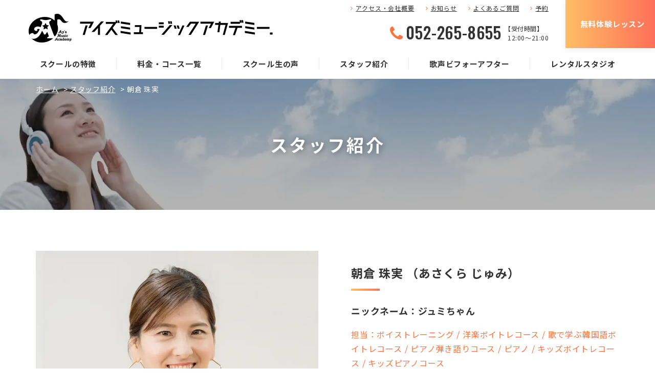

--- FILE ---
content_type: text/html; charset=UTF-8
request_url: https://www.ays-vocal.net/teacher/1130/
body_size: 10957
content:
<!doctype html>
<html lang="ja">
<head>
<meta charset="UTF-8">
<meta name="format-detection" content="telephone=no">
<meta http-equiv="X-UA-Compatible" content="IE=edge" />
<meta name="viewport" content="width=device-width, initial-scale=1">
<link href="https://www.ays-vocal.net/wp-content/themes/ays-vocal-html/dist/assets/images/favicon.ico" rel="icon" />
<link href="https://www.ays-vocal.net/wp-content/themes/ays-vocal-html/dist/assets/images/favicon.ico" rel="shortcut icon" />
<link href="https://www.ays-vocal.net/wp-content/themes/ays-vocal-html/dist/assets/images/web-clipicon.png" rel="apple-touch-icon" />
<meta name='robots' content='index, follow, max-image-preview:large, max-snippet:-1, max-video-preview:-1' />
	
	
	<!-- This site is optimized with the Yoast SEO plugin v26.6 - https://yoast.com/wordpress/plugins/seo/ -->
	<link media="all" href="https://www.ays-vocal.net/wp-content/cache/autoptimize/css/autoptimize_4ca494ea7f85a2fd8743378aae409445.css" rel="stylesheet"><title>朝倉 珠実 | 名古屋でボイストレーニング（ボイトレ）・楽器教室なら【アイズミュージックアカデミー】</title>
	<meta name="description" content="朝倉 珠実 | 名古屋駅・金山駅から徒歩5分のボイストレーニング・音楽教室をやっている総合音楽学校。「ウタエット」を開発するなど、独自のマンツーマンボイストレーニング。ボーカル、発声、ボイストレーニング、作詞･作曲、ギター、ウクレレ、ベース、ピアノ、サックス、ドラム、コンピューターミュージック（DTM)、フルート。初心者からプロまでOK。" />
	<link rel="canonical" href="https://www.ays-vocal.net/teacher/1130/" />
	<meta property="og:locale" content="ja_JP" />
	<meta property="og:type" content="article" />
	<meta property="og:title" content="朝倉 珠実 | 名古屋でボイストレーニング（ボイトレ）・楽器教室なら【アイズミュージックアカデミー】" />
	<meta property="og:description" content="朝倉 珠実 | 名古屋駅・金山駅から徒歩5分のボイストレーニング・音楽教室をやっている総合音楽学校。「ウタエット」を開発するなど、独自のマンツーマンボイストレーニング。ボーカル、発声、ボイストレーニング、作詞･作曲、ギター、ウクレレ、ベース、ピアノ、サックス、ドラム、コンピューターミュージック（DTM)、フルート。初心者からプロまでOK。" />
	<meta property="og:url" content="https://www.ays-vocal.net/teacher/1130/" />
	<meta property="og:site_name" content="名古屋でボイストレーニング（ボイトレ）・楽器教室なら【アイズミュージックアカデミー】" />
	<meta property="article:modified_time" content="2024-05-04T05:17:31+00:00" />
	<meta property="og:image" content="https://www.ays-vocal.net/wp-content/uploads/2019/08/00de8b861351064255862cbb795f3345.jpg" />
	<meta property="og:image:width" content="667" />
	<meta property="og:image:height" content="485" />
	<meta property="og:image:type" content="image/jpeg" />
	<meta name="twitter:card" content="summary_large_image" />
	<script type="application/ld+json" class="yoast-schema-graph">{"@context":"https://schema.org","@graph":[{"@type":"WebPage","@id":"https://www.ays-vocal.net/teacher/1130/","url":"https://www.ays-vocal.net/teacher/1130/","name":"朝倉 珠実 | 名古屋でボイストレーニング（ボイトレ）・楽器教室なら【アイズミュージックアカデミー】","isPartOf":{"@id":"https://www.ays-vocal.net/#website"},"primaryImageOfPage":{"@id":"https://www.ays-vocal.net/teacher/1130/#primaryimage"},"image":{"@id":"https://www.ays-vocal.net/teacher/1130/#primaryimage"},"thumbnailUrl":"https://www.ays-vocal.net/wp-content/uploads/2019/08/00de8b861351064255862cbb795f3345.jpg","datePublished":"2019-07-29T02:32:39+00:00","dateModified":"2024-05-04T05:17:31+00:00","description":"朝倉 珠実 | 名古屋駅・金山駅から徒歩5分のボイストレーニング・音楽教室をやっている総合音楽学校。「ウタエット」を開発するなど、独自のマンツーマンボイストレーニング。ボーカル、発声、ボイストレーニング、作詞･作曲、ギター、ウクレレ、ベース、ピアノ、サックス、ドラム、コンピューターミュージック（DTM)、フルート。初心者からプロまでOK。","breadcrumb":{"@id":"https://www.ays-vocal.net/teacher/1130/#breadcrumb"},"inLanguage":"ja","potentialAction":[{"@type":"ReadAction","target":["https://www.ays-vocal.net/teacher/1130/"]}]},{"@type":"ImageObject","inLanguage":"ja","@id":"https://www.ays-vocal.net/teacher/1130/#primaryimage","url":"https://www.ays-vocal.net/wp-content/uploads/2019/08/00de8b861351064255862cbb795f3345.jpg","contentUrl":"https://www.ays-vocal.net/wp-content/uploads/2019/08/00de8b861351064255862cbb795f3345.jpg","width":667,"height":485},{"@type":"BreadcrumbList","@id":"https://www.ays-vocal.net/teacher/1130/#breadcrumb","itemListElement":[{"@type":"ListItem","position":1,"name":"ホーム","item":"https://www.ays-vocal.net/"},{"@type":"ListItem","position":2,"name":"スタッフ紹介","item":"https://www.ays-vocal.net/teacher/"},{"@type":"ListItem","position":3,"name":"朝倉 珠実"}]},{"@type":"WebSite","@id":"https://www.ays-vocal.net/#website","url":"https://www.ays-vocal.net/","name":"名古屋でボイストレーニング（ボイトレ）・楽器教室なら【アイズミュージックアカデミー】","description":"名古屋駅・金山駅から徒歩5分のボイストレーニング・音楽教室をやっている総合音楽学校。「ウタエット」を開発するなど、独自のマンツーマンボイストレーニング。ボーカル、発声、ボイストレーニング、作詞･作曲、ギター、ウクレレ、ベース、ピアノ、サックス、ドラム、コンピューターミュージック（DTM)、フルート。初心者からプロまでOK。","potentialAction":[{"@type":"SearchAction","target":{"@type":"EntryPoint","urlTemplate":"https://www.ays-vocal.net/?s={search_term_string}"},"query-input":{"@type":"PropertyValueSpecification","valueRequired":true,"valueName":"search_term_string"}}],"inLanguage":"ja"}]}</script>
	<!-- / Yoast SEO plugin. -->


<link rel='dns-prefetch' href='//static.addtoany.com' />
<script type="text/javascript" id="wpp-js" src="https://www.ays-vocal.net/wp-content/plugins/wordpress-popular-posts/assets/js/wpp.min.js?ver=7.3.6" data-sampling="0" data-sampling-rate="100" data-api-url="https://www.ays-vocal.net/wp-json/wordpress-popular-posts" data-post-id="1130" data-token="0979cbbaf5" data-lang="0" data-debug="0"></script>
<script type="text/javascript">
/* <![CDATA[ */
window._wpemojiSettings = {"baseUrl":"https:\/\/s.w.org\/images\/core\/emoji\/16.0.1\/72x72\/","ext":".png","svgUrl":"https:\/\/s.w.org\/images\/core\/emoji\/16.0.1\/svg\/","svgExt":".svg","source":{"concatemoji":"https:\/\/www.ays-vocal.net\/wp-includes\/js\/wp-emoji-release.min.js?ver=6.8.3"}};
/*! This file is auto-generated */
!function(s,n){var o,i,e;function c(e){try{var t={supportTests:e,timestamp:(new Date).valueOf()};sessionStorage.setItem(o,JSON.stringify(t))}catch(e){}}function p(e,t,n){e.clearRect(0,0,e.canvas.width,e.canvas.height),e.fillText(t,0,0);var t=new Uint32Array(e.getImageData(0,0,e.canvas.width,e.canvas.height).data),a=(e.clearRect(0,0,e.canvas.width,e.canvas.height),e.fillText(n,0,0),new Uint32Array(e.getImageData(0,0,e.canvas.width,e.canvas.height).data));return t.every(function(e,t){return e===a[t]})}function u(e,t){e.clearRect(0,0,e.canvas.width,e.canvas.height),e.fillText(t,0,0);for(var n=e.getImageData(16,16,1,1),a=0;a<n.data.length;a++)if(0!==n.data[a])return!1;return!0}function f(e,t,n,a){switch(t){case"flag":return n(e,"\ud83c\udff3\ufe0f\u200d\u26a7\ufe0f","\ud83c\udff3\ufe0f\u200b\u26a7\ufe0f")?!1:!n(e,"\ud83c\udde8\ud83c\uddf6","\ud83c\udde8\u200b\ud83c\uddf6")&&!n(e,"\ud83c\udff4\udb40\udc67\udb40\udc62\udb40\udc65\udb40\udc6e\udb40\udc67\udb40\udc7f","\ud83c\udff4\u200b\udb40\udc67\u200b\udb40\udc62\u200b\udb40\udc65\u200b\udb40\udc6e\u200b\udb40\udc67\u200b\udb40\udc7f");case"emoji":return!a(e,"\ud83e\udedf")}return!1}function g(e,t,n,a){var r="undefined"!=typeof WorkerGlobalScope&&self instanceof WorkerGlobalScope?new OffscreenCanvas(300,150):s.createElement("canvas"),o=r.getContext("2d",{willReadFrequently:!0}),i=(o.textBaseline="top",o.font="600 32px Arial",{});return e.forEach(function(e){i[e]=t(o,e,n,a)}),i}function t(e){var t=s.createElement("script");t.src=e,t.defer=!0,s.head.appendChild(t)}"undefined"!=typeof Promise&&(o="wpEmojiSettingsSupports",i=["flag","emoji"],n.supports={everything:!0,everythingExceptFlag:!0},e=new Promise(function(e){s.addEventListener("DOMContentLoaded",e,{once:!0})}),new Promise(function(t){var n=function(){try{var e=JSON.parse(sessionStorage.getItem(o));if("object"==typeof e&&"number"==typeof e.timestamp&&(new Date).valueOf()<e.timestamp+604800&&"object"==typeof e.supportTests)return e.supportTests}catch(e){}return null}();if(!n){if("undefined"!=typeof Worker&&"undefined"!=typeof OffscreenCanvas&&"undefined"!=typeof URL&&URL.createObjectURL&&"undefined"!=typeof Blob)try{var e="postMessage("+g.toString()+"("+[JSON.stringify(i),f.toString(),p.toString(),u.toString()].join(",")+"));",a=new Blob([e],{type:"text/javascript"}),r=new Worker(URL.createObjectURL(a),{name:"wpTestEmojiSupports"});return void(r.onmessage=function(e){c(n=e.data),r.terminate(),t(n)})}catch(e){}c(n=g(i,f,p,u))}t(n)}).then(function(e){for(var t in e)n.supports[t]=e[t],n.supports.everything=n.supports.everything&&n.supports[t],"flag"!==t&&(n.supports.everythingExceptFlag=n.supports.everythingExceptFlag&&n.supports[t]);n.supports.everythingExceptFlag=n.supports.everythingExceptFlag&&!n.supports.flag,n.DOMReady=!1,n.readyCallback=function(){n.DOMReady=!0}}).then(function(){return e}).then(function(){var e;n.supports.everything||(n.readyCallback(),(e=n.source||{}).concatemoji?t(e.concatemoji):e.wpemoji&&e.twemoji&&(t(e.twemoji),t(e.wpemoji)))}))}((window,document),window._wpemojiSettings);
/* ]]> */
</script>














<script type="text/javascript" id="addtoany-core-js-before">
/* <![CDATA[ */
window.a2a_config=window.a2a_config||{};a2a_config.callbacks=[];a2a_config.overlays=[];a2a_config.templates={};a2a_localize = {
	Share: "共有",
	Save: "ブックマーク",
	Subscribe: "購読",
	Email: "メール",
	Bookmark: "ブックマーク",
	ShowAll: "すべて表示する",
	ShowLess: "小さく表示する",
	FindServices: "サービスを探す",
	FindAnyServiceToAddTo: "追加するサービスを今すぐ探す",
	PoweredBy: "Powered by",
	ShareViaEmail: "メールでシェアする",
	SubscribeViaEmail: "メールで購読する",
	BookmarkInYourBrowser: "ブラウザにブックマーク",
	BookmarkInstructions: "このページをブックマークするには、 Ctrl+D または \u2318+D を押下。",
	AddToYourFavorites: "お気に入りに追加",
	SendFromWebOrProgram: "任意のメールアドレスまたはメールプログラムから送信",
	EmailProgram: "メールプログラム",
	More: "詳細&#8230;",
	ThanksForSharing: "共有ありがとうございます !",
	ThanksForFollowing: "フォローありがとうございます !"
};
/* ]]> */
</script>
<script type="text/javascript" defer src="https://static.addtoany.com/menu/page.js" id="addtoany-core-js"></script>
<script type="text/javascript" src="https://www.ays-vocal.net/wp-includes/js/jquery/jquery.min.js?ver=3.7.1" id="jquery-core-js"></script>
<script type="text/javascript" src="https://www.ays-vocal.net/wp-includes/js/jquery/jquery-migrate.min.js?ver=3.4.1" id="jquery-migrate-js"></script>
<script type="text/javascript" defer src="https://www.ays-vocal.net/wp-content/plugins/add-to-any/addtoany.min.js?ver=1.1" id="addtoany-jquery-js"></script>
<link rel="https://api.w.org/" href="https://www.ays-vocal.net/wp-json/" /><link rel="alternate" title="JSON" type="application/json" href="https://www.ays-vocal.net/wp-json/wp/v2/teacher/1130" /><link rel="alternate" title="oEmbed (JSON)" type="application/json+oembed" href="https://www.ays-vocal.net/wp-json/oembed/1.0/embed?url=https%3A%2F%2Fwww.ays-vocal.net%2Fteacher%2F1130%2F" />
<link rel="alternate" title="oEmbed (XML)" type="text/xml+oembed" href="https://www.ays-vocal.net/wp-json/oembed/1.0/embed?url=https%3A%2F%2Fwww.ays-vocal.net%2Fteacher%2F1130%2F&#038;format=xml" />
            
            <link rel="icon" href="https://www.ays-vocal.net/wp-content/uploads/2019/10/favicon-150x150.png" sizes="32x32" />
<link rel="icon" href="https://www.ays-vocal.net/wp-content/uploads/2019/10/favicon.png" sizes="192x192" />
<link rel="apple-touch-icon" href="https://www.ays-vocal.net/wp-content/uploads/2019/10/favicon.png" />
<meta name="msapplication-TileImage" content="https://www.ays-vocal.net/wp-content/uploads/2019/10/favicon.png" />
<noscript><style id="rocket-lazyload-nojs-css">.rll-youtube-player, [data-lazy-src]{display:none !important;}</style></noscript><!-- Google Tag Manager -->
<script>(function(w,d,s,l,i){w[l]=w[l]||[];w[l].push({'gtm.start':
			new Date().getTime(),event:'gtm.js'});var f=d.getElementsByTagName(s)[0],
		j=d.createElement(s),dl=l!='dataLayer'?'&l='+l:'';j.async=true;j.src=
		'https://www.googletagmanager.com/gtm.js?id='+i+dl;f.parentNode.insertBefore(j,f);
	})(window,document,'script','dataLayer','GTM-P2CFTSD');</script>
	  <!-- End Google Tag Manager -->
<!-- Global site tag (gtag.js) - Google Ads: 1036179849 --> <script async src="https://www.googletagmanager.com/gtag/js?id=AW-1036179849"></script> <script> window.dataLayer = window.dataLayer || []; function gtag(){dataLayer.push(arguments);} gtag('js', new Date()); gtag('config', 'AW-1036179849'); </script>
<!-- Event Snippet for web申し込み --> <script> window.addEventListener('DOMContentLoaded', function() { if(window.location.pathname == "/lesson/confirm/"){ document.querySelectorAll('[name="mwform_bsubmit-583"]').forEach(function(e) { e.addEventListener('click', function() { gtag('event', 'conversion', { 'send_to': 'AW-1036179849/KmOiCPq3s6kBEImzi-4D', 'user_data': { 'email': document.querySelector('[name="c_mail"]').value } }); }); }); }; }); </script>

<!-- Google広告 電話番号クリック計測 START -->
<script> gtag('config', 'AW-1036179849/SVG6COu_pdMYEImzi-4D', { 'phone_conversion_number': '052-265-8655' }); </script>
<!-- Google広告 電話番号クリック計測 END -->

<!-- Webfont START -->
    <script>
window.WebFontConfig = {
  google: { families: ['Noto+Sans+JP:400,700','Roboto:500,700','Damion|Oswald:300,500'] },
  active: function() {
    sessionStorage.fonts = true;
  }
};

(function() {
  var wf = document.createElement('script');
  wf.src = 'https://ajax.googleapis.com/ajax/libs/webfont/1.6.26/webfont.js';
  wf.type = 'text/javascript';
  wf.async = 'true';
  var s = document.getElementsByTagName('script')[0];
  s.parentNode.insertBefore(wf, s);
})();
</script>
<!-- Webfont END -->

<!-- Yahoo 検索広告 / ディスプレイ広告 CVタグ START -->
    <script async src="https://s.yimg.jp/images/listing/tool/cv/ytag.js"></script>
    <script>
        window.yjDataLayer = window.yjDataLayer || [];
        function ytag() { yjDataLayer.push(arguments); }
        ytag({"type":"ycl_cookie", "config":{"ycl_use_non_cookie_storage":true}});
    </script>

    <!-- 検索広告 -->
    <script async>
        ytag({
            "type": "yss_conversion",
            "config": {
                "yahoo_conversion_id": "1001372461",
                "yahoo_conversion_label": "2J7qCL_UxZIbEIHG2cRA",
                "yahoo_conversion_value": "0"
            }
        });
    </script>

    <!-- ディスプレイ広告 -->
    <script async>
        ytag({
            "type":"yjad_conversion",
            "config":{
                "yahoo_ydn_conv_io": "SXjumctsrCQuFhHep7QS-w..",
                "yahoo_ydn_conv_label": "LN06N9ONPCPW69AJ171268556",
                "yahoo_ydn_conv_transaction_id": "",
                "yahoo_ydn_conv_value": "0"
            }
        });
    </script>

<!-- Yahoo ディスプレイ広告 / 検索広告 CVタグ END -->

</head>
<body class="wp-singular teacher-template-default single single-teacher postid-1130 wp-theme-ays-vocal-wp wp-child-theme-ays-vocal-htmldist %e6%9c%9d%e5%80%89-%e7%8f%a0%e5%ae%9f"><!-- Google Tag Manager (noscript) -->
<noscript><iframe src="https://www.googletagmanager.com/ns.html?id=GTM-P2CFTSD"
                  height="0" width="0" style="display:none;visibility:hidden"></iframe></noscript>
                             <!-- End Google Tag Manager (noscript) -->
<a class="c-slidebar-button js-slidebar-button" href="#">
	<span class="c-slidebar-button__line"><span></span><span></span><span></span></span>
</a>
<div class="c-slidebar-menu js-slidebar-menu is-top-to-bottom">
	<ul>
		<li>
			<a href="https://www.ays-vocal.net/feature/">スクールの特徴</a>
		</li>
		<li>
			<a href="https://www.ays-vocal.net/course/">料金・コース一覧</a>
		</li>
		<li>
			<a href="https://www.ays-vocal.net/student/">スクール生の声</a>
		</li>
		<li>
			<a href="https://www.ays-vocal.net/teacher/">スタッフ紹介</a>
		</li>
		<li>
			<a href="https://www.ays-vocal.net/story/">歌声ビフォーアフター</a>
		</li>
		<li>
			<a href="https://www.ays-vocal.net/studio/">レンタルスタジオ</a>
		</li>
	</ul>
	<div class="c-slidebar-menu__link">
		<a href="https://www.ays-vocal.net/access/">アクセス・会社概要</a>
		<a href="https://www.ays-vocal.net/news/">お知らせ</a>
		<a href="https://www.ays-vocal.net/faq/">よくあるご質問</a>
		<a href="https://ays-app.net/" target="_blank">生徒用予約サイト</a>
	</div>
	<div class="c-sns-area">
	<div class="c-sns-area__link"><a href="https://www.instagram.com/aysmusicacademy/" target="_blank"><i class="c-sns-area__icon is-instagram"></i></a></div>
	<div class="c-sns-area__link"><a href="https://twitter.com/aysmusicacademy/" target="_blank"><i class="c-sns-area__icon is-twitter"></i></a></div>
	<div class="c-sns-area__link"><a href="http://nav.cx/5kH4jEf/" target="_blank"><i class="c-sns-area__icon is-line"></i></a></div>
	<div class="c-sns-area__link"><a href="https://facebook.com/aysmusicacademy/" target="_blank"><i class="c-sns-area__icon is-facebook"></i></a></div>
</div>
	<div class="c-slidebar-menu__tel">
		<a href="tel:052-265-8655"><span>052-265-8655</span>
			<small>【受付時間】12:00 ~ 21:00</small>
		</a>
	</div>
	<a class="is-contact" href="https://www.ays-vocal.net/lesson/">無料体験レッスン</a>
</div>
<div class="c-fixedlink">
	<div class="c-fixedlink__inner">
		<a class="c-fixedlink__item is-tel" href="tel:052-265-8655">
			<i class="fa fa-phone" aria-hidden="true"></i><strong>お電話から応募</strong></a>
		<a class="c-fixedlink__item" href="https://www.ays-vocal.net/lesson/">
			<i class="fa fa-envelope" aria-hidden="true"></i><strong>無料体験レッスン</strong></a>
	</div>
</div>
<header class="l-header">
	<div class="l-header__inner">
		<a class="l-header__logo" href="https://www.ays-vocal.net/">
							<img src="https://www.ays-vocal.net/wp-content/themes/ays-vocal-html/dist/assets/images/logo.png" alt="有限会社アイズミュージックアカデミー." />
					</a>
		<div class="l-header__content">
			<div class="l-header__block">
				<div class="l-header__link">
					<ul>
						<li>
							<a href="https://www.ays-vocal.net/access/">アクセス・会社概要</a>
						</li>
						<li>
							<a href="https://www.ays-vocal.net/news/">お知らせ</a>
						</li>
						<li>
							<a href="https://www.ays-vocal.net/faq/">よくあるご質問</a>
						</li>
						<li>
							<a href="https://ays-app.net/" target="_blank">予約</a>
						</li>
					</ul>
				</div>
				<div class="l-header__tel">
					<a href="tel:052-265-8655" class="l-header__number">052-265-8655</a>
					<div class="l-header__text">【受付時間】<br><span>12:00〜21:00</span></div>
				</div>
			</div>
			<div class="l-header__contact">
				<a class="c-button is-lg" href="https://www.ays-vocal.net/lesson/">無料体験レッスン</a>
			</div>
		</div>
	</div>
	<nav class="l-global-nav">
		<ul>
			<li>
				<a href="https://www.ays-vocal.net/feature/">スクールの特徴</a>
			</li>
			<li>
				<a href="https://www.ays-vocal.net/course/">料金・コース一覧</a>
			</li>
			<li>
				<a href="https://www.ays-vocal.net/student/">スクール生の声</a>
			</li>
			<li>
				<a href="https://www.ays-vocal.net/teacher/">スタッフ紹介</a>
			</li>
			<li>
				<a href="https://www.ays-vocal.net/story/">歌声ビフォーアフター</a>
			</li>
			<li>
				<a href="https://www.ays-vocal.net/studio/">レンタルスタジオ</a>
			</li>
		</ul>
	</nav>
</header>
	<div class="c-slidebar-container js-slidebar-container is-top-to-bottom">
		
    <div class="l-page-header " style="background-image: url(https://www.ays-vocal.net/wp-content/themes/ays-vocal-html/dist/assets/images/pagehead-default.jpg)">
        <div class="c-page-header__inner">
            <div class="c-page-header__subtitle"></div>
            <h1 class="c-page-header__title">スタッフ紹介</h1>
            <div class="c-page-header__subtitle is-small"></div>
                    </div>
    </div>

<div class="l-container"><div class="c-breadcrumb"><span><span><a href="https://www.ays-vocal.net/">ホーム</a></span> &gt; <span><a href="https://www.ays-vocal.net/teacher/">スタッフ紹介</a></span> &gt; <span class="breadcrumb_last" aria-current="page">朝倉 珠実</span></span></div></div>
					<section class="l-main">
				
	<div class="l-section">
		<div class="l-container">
			<div class="c-teacher-page">
				<div class="c-teacher-page__heading">
					<div class="c-teacher-page__image-box">
						<div class="c-teacher-page__image"  style="background-image: url(https://www.ays-vocal.net/wp-content/uploads/2019/08/00de8b861351064255862cbb795f3345.jpg);">
						</div>
					</div>
					<div class="c-teacher-page__content">
						<div class="c-teacher-page__title  heading is-sm is-line">
							朝倉 珠実							（あさくら じゅみ）						</div>

													<div class="c-teacher-page__name">
								ニックネーム：ジュミちゃん							</div>
																			<div class="c-teacher-page__rep">
								担当：ボイストレーニング / 洋楽ボイトレコース / 歌で学ぶ韓国語ボイトレコース / ピアノ弾き語りコース / ピアノ / キッズボイトレコース / キッズピアノコース							</div>
						
												<div class="c-teacher-page__hobby-box">
														<div class="c-teacher-page__hobby">
									<strong>生年月日：</strong>1982年8月26日								</div>
																<div class="c-teacher-page__hobby">
									<strong>趣味：</strong>ゴルフ、韓国ドラマを観る								</div>
																<div class="c-teacher-page__hobby">
									<strong>特技：</strong>韓国語								</div>
																<div class="c-teacher-page__hobby">
									<strong>好きな食べ物：</strong>麺類、辛い物								</div>
													</div>
												</div>
				</div>
									<div class="c-teacher-page__block">
						<h3 class="heading is-xs is-line is-icon">一言メッセージ</h3>
						<p>声を出すこと、演奏することが、より楽しくなるようにサポートします♪ 自分が成長していくのを一緒に感じてみましょう♪</p>
					</div>
													<div class="c-tabs">
						
							<div class="c-teacher-page__block">
								<h3 class="heading is-xs is-line is-icon">自己紹介</h3>
								<p class="p1"><span class="s1">中学から高校と大学４年間にクラシックを学び、音楽大学在学中に並行して</span><span class="s2">J-POP</span><span class="s1">を習得。</span></p>
<p class="p1"><span class="s1">韓国語が出来る事もあり</span><span class="s2">K-POP</span><span class="s1">もレッスン出来ます。</span></p>
<p class="p1"><span class="s1">ロサンゼルスで洋楽を学んだ事もあり、クラシック、ポップス、洋楽、ロック、ピアノと色んなジャンルをこなせる講師です。</span></p>
<p class="p1"><span class="s1">ウェディングシンガーとしても活動してます</span><span class="s3">♬</span></p>
<p class="p1"><span class="s1">一緒に楽しく実りのある時間を過ごしましょう！</span></p>
<p>&nbsp;</p>
<p class="p1"><span class="s1">【活動経歴など】</span></p>
<p class="p1"><span class="s1">名古屋芸術大学にて４年間声楽を学び数多くの演奏会に出演。</span></p>
<p class="p1"><span class="s1">現在マリエール山手にて聖歌隊としても活動中。</span></p>
<p class="p1"><span class="s1">中学校の音楽講師を務め、合唱コンクールの為の合唱の指導を担当。</span></p>
<p class="p1"><span class="s1">韓国観光公社、韓国語学校で</span><span class="s2">K-POP</span><span class="s1">を指導する。</span></p>
<p class="p1"><span class="s1">バンド経験もあり数多くのライブに出演。</span></p>
							</div>

						
							<div class="c-teacher-page__block">
								<h3 class="heading is-xs is-line is-icon">レッスンに対する工夫</h3>
								<p class="p1"><span class="s1">生徒さんの気持ちに沿ったレッスンが出来るよう心掛けています。</span></p>
<p class="p1"><span class="s1">楽しいのはもちろん、必要な時には厳しく、成長出来る為に一緒に努力します。</span></p>
<p class="p1"><span class="s1">充実した時間になるようにレッスンします。</span></p>
							</div>

						
					</div>
				
				<nav class="c-post-navs"><ul><li class="c-post-navs__prev"><a href="https://www.ays-vocal.net/teacher/277/">前のスタッフへ</a></li><li class="c-post-navs__index is-teacher"><a href="https://www.ays-vocal.net/teacher/category/voice-training/">一覧へ戻る</a></li><li class="c-post-navs__next"><a href="https://www.ays-vocal.net/teacher/300/">次のスタッフへ</a></li></ul></nav>			</div>
		</div>
	</div>

			</section>
					
<div class="c-offer">
	<div class="l-container">
		<div class="c-offer__inner">
			<h2 class="c-offer__title">無料体験レッスン</h2>
			<p class="u-text-center-left">
				アイズミュージックアカデミーへ興味をお持ちの方は、<br class="u-hidden-sm">
				是非下記の電話番号、もしくはWebフォームよりお申し込みください。
			</p>
			<div class="c-offer__box">
				<div class="c-offer__box-tel">
					<!-- <p class="c-offer__box-text">お電話の際は「ホームページを見て」と<br>お伝えください。</p> -->
					<a href="tel:052-265-8655" class="c-offer__button">
						<div class="c-offer__button__number"><span>052-265-8655</span>
							<small>【受付時間】12:00〜21:00</small>
						</div>
					</a>
				</div>
				<div class="c-offer__box-contact">
                    <!-- <p class="c-offer__box-text">メールでのお申し込みは<br>Webフォームをご活用ください。</p> -->
					<a class="is-contact c-button is-lg" href="https://www.ays-vocal.net/lesson/">無料体験レッスン</a>
				</div>
			</div>
		</div>
	</div>
</div>
<div class="c-footer-menu">
	<div class="c-pagetop">
		<a class="c-pagetop__button js-anchor" href="#" data-anchor-target="body">
			<i class="fa fa-angle-up" aria-hidden="true"></i></a>
	</div>
	<div class="l-container">
		<a class="c-footer-menu__logo" href="https://www.ays-vocal.net/">
			<img src="https://www.ays-vocal.net/wp-content/themes/ays-vocal-html/dist/assets/images/logo.png" alt="有限会社アイズミュージックアカデミー." />
		</a>
		<div class="c-footer-menu__inner">
			<div class="c-footer-menu__other-school">
				<div class="c-footer-menu__school">
					<div class="c-footer-menu__name">金山校
					</div>
					<div class="c-footer-menu__address">〒456-0018　名古屋市熱田区新尾頭1-7-10アイズビル
					</div>
				</div>
				<div class="c-footer-menu__school">
					<div class="c-footer-menu__name">名古屋駅前校
					</div>
					<div class="c-footer-menu__address">〒453-0015　愛知県名古屋市中村区椿町1-3<br>チサンビル第一名古屋 1004号
					</div>
				</div>
				<div class="c-footer-menu__school">
					<div class="c-footer-menu__name">連絡先
					</div>
					<div class="c-footer-menu__address">TEL/FAX 052-265-8655
					</div>
				</div>
				<div class="c-sns-area">
	<div class="c-sns-area__link"><a href="https://www.instagram.com/aysmusicacademy/" target="_blank"><i class="c-sns-area__icon is-instagram"></i></a></div>
	<div class="c-sns-area__link"><a href="https://twitter.com/aysmusicacademy/" target="_blank"><i class="c-sns-area__icon is-twitter"></i></a></div>
	<div class="c-sns-area__link"><a href="http://nav.cx/5kH4jEf/" target="_blank"><i class="c-sns-area__icon is-line"></i></a></div>
	<div class="c-sns-area__link"><a href="https://facebook.com/aysmusicacademy/" target="_blank"><i class="c-sns-area__icon is-facebook"></i></a></div>
</div>
			</div>
			<div class="c-footer-menu__nav">
				<div class="c-footer-menu__block">
					<div class="c-footer-menu__list-title">
						<a href="https://www.ays-vocal.net/course/">コース一覧</a>
					</div>
					<ul class="c-footer-menu__list is-sub">
													<li>
								<a href="https://www.ays-vocal.net/course/?active=is-cat-9">ボイストレーニング</a>
							</li>
														<li>
								<a href="https://www.ays-vocal.net/course/?active=is-cat-23">楽器コース</a>
							</li>
														<li>
								<a href="https://www.ays-vocal.net/course/?active=is-cat-24">キッズコース</a>
							</li>
														<li>
								<a href="https://www.ays-vocal.net/course/?active=is-cat-25">コミュニケーション</a>
							</li>
												</ul>
					<ul class="c-footer-menu__list">
						<li>
							<a href="https://www.ays-vocal.net/feature/">スクールの特徴</a>
						</li>
						<li>
							<a href="https://www.ays-vocal.net/teacher/">スタッフ紹介</a>
						</li>
					</ul>
				</div>
				<div class="c-footer-menu__block">
					<div class="c-footer-menu__list-title">
						<a href="https://www.ays-vocal.net/student/">スクール生の声</a>
					</div>
					<ul class="c-footer-menu__list is-sub">
						<li>
							<a href="https://www.ays-vocal.net/student/student-list/">スクール生の声一覧</a>
						</li>
						<li>
							<a href="https://www.ays-vocal.net/student/school-data/">スクールデータ</a>
						</li>
					</ul>
					<ul class="c-footer-menu__list">
						<li>
							<a href="https://www.ays-vocal.net/story/">歌声ビフォーアフター</a>
						</li>
						<li>
							<a href="https://www.ays-vocal.net/access/">アクセス・会社概要</a>
						</li>
						<li>
							<a href="https://www.ays-vocal.net/commerce/">特定商取引法に基づく表示</a>
						</li>
					</ul>
				</div>
				<div class="c-footer-menu__block">
					<ul class="c-footer-menu__list">
						<li>
							<a href="https://www.ays-vocal.net/lesson/">無料体験レッスン</a>
						</li>
						<li>
							<a href="https://www.ays-vocal.net/studio/">レンタルスタジオ</a>
						</li>
						<li>
							<a href="https://www.ays-vocal.net/faq/">よくあるご質問</a>
						</li>
						<li>
							<a href="https://ays-app.net/" target="_blank">生徒用予約サイト</a>
						</li>
						<li>
							<a href="https://www.ays-vocal.net/contact/">お問い合わせ</a>
						</li>
						<li>
							<a href="https://www.ays-vocal.net/news/">お知らせ</a>
						</li>
						<li class="u-hidden-lg">
							<a href="https://www.ays-vocal.net/privacy-policy/">個人情報保護方針</a>
						</li>
					</ul>
				</div>
			</div>
			<div class="c-footer-menu__nav  is-sm">
				<div class="c-footer-menu__list-title">
					<a href="https://www.ays-vocal.net/course/">コース一覧</a>
				</div>
				<ul class="c-footer-menu__list is-sub">
											<li>
							<a href="https://www.ays-vocal.net/course/?active=is-cat-9">ボイストレーニング</a>
						</li>
												<li>
							<a href="https://www.ays-vocal.net/course/?active=is-cat-23">楽器コース</a>
						</li>
												<li>
							<a href="https://www.ays-vocal.net/course/?active=is-cat-24">キッズコース</a>
						</li>
												<li>
							<a href="https://www.ays-vocal.net/course/?active=is-cat-25">コミュニケーション</a>
						</li>
										</ul>
				<li>
					<a href="https://www.ays-vocal.net/feature/">スクールの特徴</a>
				</li>
				<li>
					<a href="https://www.ays-vocal.net/teacher/">スタッフ紹介</a>
				</li>
				<div class="c-footer-menu__list-title">
					<a href="https://www.ays-vocal.net/student/">スクール生の声</a>
				</div>
				<ul class="c-footer-menu__list is-sub">
					<li>
						<a href="https://www.ays-vocal.net/student/student-list/">スクール生の声一覧</a>
					</li>
					<li>
						<a href="https://www.ays-vocal.net/student/school-data/">スクールデータ</a>
					</li>
				</ul>
				<li>
					<a href="https://www.ays-vocal.net/story/">歌声ビフォーアフター</a>
				</li>
				<li>
					<a href="https://www.ays-vocal.net/access/">アクセス・会社概要</a>
				</li>
				<li>
					<a href="https://www.ays-vocal.net/lesson/">無料体験レッスン</a>
				</li>
				<li>
					<a href="https://www.ays-vocal.net/studio/">レンタルスタジオ</a>
				</li>
				<li>
					<a href="https://www.ays-vocal.net/faq/">よくあるご質問</a>
				</li>
				<li>
					<a href="https://ays-app.net/" target="_blank">生徒用予約サイト</a>
				</li>
				<li>
					<a href="https://www.ays-vocal.net/contact/">お問い合わせ</a>
				</li>
				<li>
					<a href="https://www.ays-vocal.net/news/">お知らせ</a>
				</li>
				<li class="u-hidden-lg">
					<a href="https://www.ays-vocal.net/privacy-policy/">個人情報保護方針</a>
				</li>
			</div>
		</div>
	</div>
</div>
<footer class="l-footer">
	<div class="l-container">
		<div class="l-footer__inner">
			<ul class="l-footer__menu">
				<small class="l-footer__copyright">Copyright©アイズミュージックアカデミー All Rights Reserved</small>
				<li class="u-hidden-sm">
					<a href="https://www.ays-vocal.net/privacy-policy/">個人情報保護方針</a>
				</li>
			</ul>
		</div>
	</div>
</footer>
	</div>
<script type="speculationrules">
{"prefetch":[{"source":"document","where":{"and":[{"href_matches":"\/*"},{"not":{"href_matches":["\/wp-*.php","\/wp-admin\/*","\/wp-content\/uploads\/*","\/wp-content\/*","\/wp-content\/plugins\/*","\/wp-content\/themes\/ays-vocal-html\/dist\/*","\/wp-content\/themes\/ays-vocal-wp\/*","\/*\\?(.+)"]}},{"not":{"selector_matches":"a[rel~=\"nofollow\"]"}},{"not":{"selector_matches":".no-prefetch, .no-prefetch a"}}]},"eagerness":"conservative"}]}
</script>
<script type="text/javascript" id="toc-front-js-extra">
/* <![CDATA[ */
var tocplus = {"smooth_scroll":"1","visibility_show":"\u8868\u793a","visibility_hide":"\u975e\u8868\u793a","width":"Auto","smooth_scroll_offset":"80"};
/* ]]> */
</script>
<script type="text/javascript" src="https://www.ays-vocal.net/wp-content/plugins/table-of-contents-plus/front.min.js?ver=2411.1" id="toc-front-js"></script>
<script type="text/javascript" src="https://www.ays-vocal.net/wp-content/cache/autoptimize/js/autoptimize_single_8a6162493464ff42f52349cbcbc08eff.js?ver=1.0.46" id="growp_app-js"></script>
<script type="text/javascript" src="https://www.ays-vocal.net/wp-content/cache/autoptimize/js/autoptimize_single_86ba423de1b77abf0b78c5e7046397be.js?ver=1.0.46" id="growp_overwrite-js"></script>
<script>function lazyLoadThumb(e,alt,l){var t='<img src="https://i.ytimg.com/vi/ID/hqdefault.jpg" alt="" width="480" height="360">',a='<button class="play" aria-label="play Youtube video"></button>';if(l){t=t.replace('data-lazy-','');t=t.replace('loading="lazy"','');t=t.replace(/<noscript>.*?<\/noscript>/g,'');}t=t.replace('alt=""','alt="'+alt+'"');return t.replace("ID",e)+a}function lazyLoadYoutubeIframe(){var e=document.createElement("iframe"),t="ID?autoplay=1";t+=0===this.parentNode.dataset.query.length?"":"&"+this.parentNode.dataset.query;e.setAttribute("src",t.replace("ID",this.parentNode.dataset.src)),e.setAttribute("frameborder","0"),e.setAttribute("allowfullscreen","1"),e.setAttribute("allow","accelerometer; autoplay; encrypted-media; gyroscope; picture-in-picture"),this.parentNode.parentNode.replaceChild(e,this.parentNode)}document.addEventListener("DOMContentLoaded",function(){var exclusions=[];var e,t,p,u,l,a=document.getElementsByClassName("rll-youtube-player");for(t=0;t<a.length;t++)(e=document.createElement("div")),(u='https://i.ytimg.com/vi/ID/hqdefault.jpg'),(u=u.replace('ID',a[t].dataset.id)),(l=exclusions.some(exclusion=>u.includes(exclusion))),e.setAttribute("data-id",a[t].dataset.id),e.setAttribute("data-query",a[t].dataset.query),e.setAttribute("data-src",a[t].dataset.src),(e.innerHTML=lazyLoadThumb(a[t].dataset.id,a[t].dataset.alt,l)),a[t].appendChild(e),(p=e.querySelector(".play")),(p.onclick=lazyLoadYoutubeIframe)});</script>
</body>
</html>
